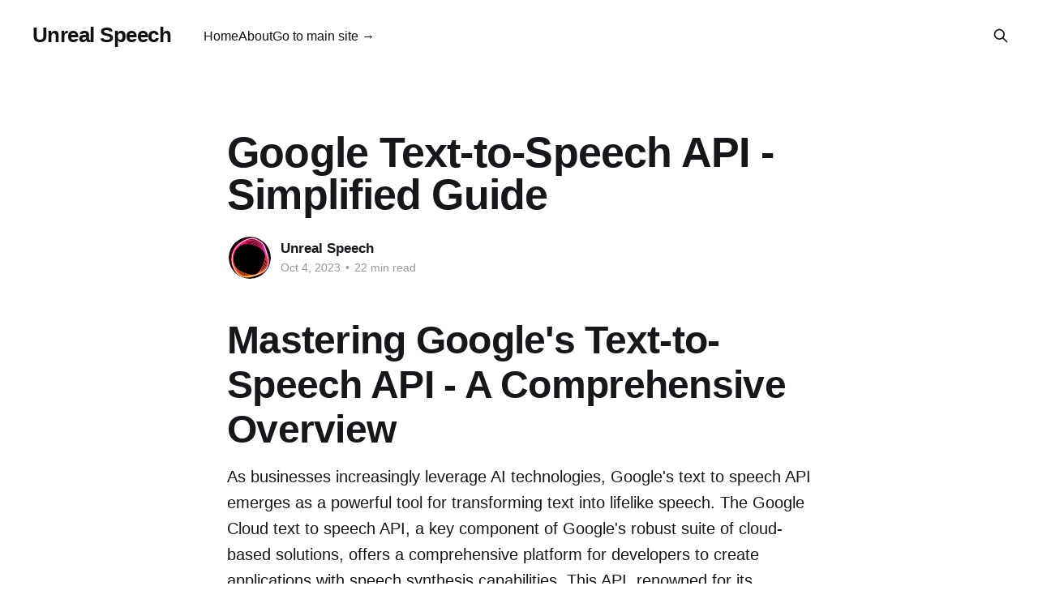

--- FILE ---
content_type: text/html; charset=utf-8
request_url: https://blog.unrealspeech.com/google-text-to-speech-api-simplified-guide-2/
body_size: 18308
content:
<!DOCTYPE html>
<html lang="en">
<head>

    <title>Google Text-to-Speech API - Simplified Guide</title>
    <meta charset="utf-8" />
    <meta http-equiv="X-UA-Compatible" content="IE=edge" />
    <meta name="HandheldFriendly" content="True" />
    <meta name="viewport" content="width=device-width, initial-scale=1.0" />

    <link rel="stylesheet" type="text/css" href="/assets/built/screen.css?v=bace6315b4" />

    <link rel="icon" href="https://blog.unrealspeech.com/content/images/size/w256h256/2023/12/icon-rounded-512.png" type="image/png" />
    <link rel="canonical" href="https://blog.unrealspeech.com/google-text-to-speech-api-simplified-guide-2/" />
    <meta name="referrer" content="no-referrer-when-downgrade" />
    
    <meta property="og:site_name" content="Unreal Speech" />
    <meta property="og:type" content="article" />
    <meta property="og:title" content="Google Text-to-Speech API - Simplified Guide" />
    <meta property="og:description" content="Mastering Google&#x27;s Text-to-Speech API - A Comprehensive Overview

As businesses increasingly leverage AI technologies, Google&#x27;s text to speech API emerges as a powerful tool for transforming text into lifelike speech. The Google Cloud text to speech API, a key component of Google&#x27;s robust suite of cloud-based solutions, offers a comprehensive" />
    <meta property="og:url" content="https://blog.unrealspeech.com/google-text-to-speech-api-simplified-guide-2/" />
    <meta property="og:image" content="https://static.ghost.org/v4.0.0/images/publication-cover.jpg" />
    <meta property="article:published_time" content="2023-10-04T12:20:33.000Z" />
    <meta property="article:modified_time" content="2023-11-07T12:37:21.000Z" />
    <meta name="twitter:card" content="summary_large_image" />
    <meta name="twitter:title" content="Google Text-to-Speech API - Simplified Guide" />
    <meta name="twitter:description" content="Mastering Google&#x27;s Text-to-Speech API - A Comprehensive Overview

As businesses increasingly leverage AI technologies, Google&#x27;s text to speech API emerges as a powerful tool for transforming text into lifelike speech. The Google Cloud text to speech API, a key component of Google&#x27;s robust suite of cloud-based solutions, offers a comprehensive" />
    <meta name="twitter:url" content="https://blog.unrealspeech.com/google-text-to-speech-api-simplified-guide-2/" />
    <meta name="twitter:image" content="https://static.ghost.org/v4.0.0/images/publication-cover.jpg" />
    <meta name="twitter:label1" content="Written by" />
    <meta name="twitter:data1" content="Unreal Speech" />
    <meta property="og:image:width" content="7183" />
    <meta property="og:image:height" content="2885" />
    
    <script type="application/ld+json">
{
    "@context": "https://schema.org",
    "@type": "Article",
    "publisher": {
        "@type": "Organization",
        "name": "Unreal Speech",
        "url": "https://blog.unrealspeech.com/",
        "logo": {
            "@type": "ImageObject",
            "url": "https://blog.unrealspeech.com/content/images/size/w256h256/2023/12/icon-rounded-512.png",
            "width": 60,
            "height": 60
        }
    },
    "author": {
        "@type": "Person",
        "name": "Unreal Speech",
        "image": {
            "@type": "ImageObject",
            "url": "https://blog.unrealspeech.com/content/images/2023/11/icon-512.jpg",
            "width": 512,
            "height": 512
        },
        "url": "https://blog.unrealspeech.com/author/unreal/",
        "sameAs": [
            "https://unrealspeech.com/"
        ]
    },
    "headline": "Google Text-to-Speech API - Simplified Guide",
    "url": "https://blog.unrealspeech.com/google-text-to-speech-api-simplified-guide-2/",
    "datePublished": "2023-10-04T12:20:33.000Z",
    "dateModified": "2023-11-07T12:37:21.000Z",
    "description": "Mastering Google&#x27;s Text-to-Speech API - A Comprehensive Overview\n\nAs businesses increasingly leverage AI technologies, Google&#x27;s text to speech API emerges as a powerful tool for transforming text into lifelike speech. The Google Cloud text to speech API, a key component of Google&#x27;s robust suite of cloud-based solutions, offers a comprehensive platform for developers to create applications with speech synthesis capabilities. This API, renowned for its versatility and ease of integration, is a tes",
    "mainEntityOfPage": {
        "@type": "WebPage",
        "@id": "https://blog.unrealspeech.com/"
    }
}
    </script>

    <meta name="generator" content="Ghost 5.14" />
    <link rel="alternate" type="application/rss+xml" title="Unreal Speech" href="https://blog.unrealspeech.com/rss/" />
    
    <script defer src="https://cdn.jsdelivr.net/npm/@tryghost/sodo-search@~1.1/umd/sodo-search.min.js" data-key="cbcacb9e3d39f362494185681d" data-styles="https://cdn.jsdelivr.net/npm/@tryghost/sodo-search@~1.1/umd/main.css" data-sodo-search="https://blog.unrealspeech.com/" crossorigin="anonymous"></script>
    <script defer src="/public/cards.min.js?v=bace6315b4"></script>
    <link rel="stylesheet" type="text/css" href="/public/cards.min.css?v=bace6315b4">
    <style>
.has-cover:not(.home-template) .gh-head {
	background: #fff !important;
	color: #111 !important;
}
.has-cover .gh-head-logo {
	color: #111 !important;
}
    
.cta-block {
    padding: 40px 20px;
    background-color: #f8f8f8;
    text-align: center;
    margin-top: 90px;
}
.cta-heading {
  	font-size: 30px;  
    line-height: 38px;
    font-weight: 700;
    padding-bottom: 20px;
}
.cta-text {
	font-size: 18px;
    line-height: 30px;
}
.cta-button {
    display: inline-block;
    padding: 10px 25px;
    margin-top: 25px;
    background-color: #007bff;
    color: #ffffff;
    text-decoration: none;
    border-radius: 15px;
    font-weight: bold;
}
.cta-button:hover {
    background-color: #0056b3;
}
    
@media (max-width: 500px)
{
    .cta-heading {
       
    }
    .cta-text {
        font-size: 16px;
        line-height: 28px;
    }
    .cta-text br {
     	display: none;   
    }
}
</style>

<!-- Paste this right before your closing </head> tag -->
<script type="text/javascript">
  (function (f, b) { if (!b.__SV) { var e, g, i, h; window.mixpanel = b; b._i = []; b.init = function (e, f, c) { function g(a, d) { var b = d.split("."); 2 == b.length && ((a = a[b[0]]), (d = b[1])); a[d] = function () { a.push([d].concat(Array.prototype.slice.call(arguments, 0))); }; } var a = b; "undefined" !== typeof c ? (a = b[c] = []) : (c = "mixpanel"); a.people = a.people || []; a.toString = function (a) { var d = "mixpanel"; "mixpanel" !== c && (d += "." + c); a || (d += " (stub)"); return d; }; a.people.toString = function () { return a.toString(1) + ".people (stub)"; }; i = "disable time_event track track_pageview track_links track_forms track_with_groups add_group set_group remove_group register register_once alias unregister identify name_tag set_config reset opt_in_tracking opt_out_tracking has_opted_in_tracking has_opted_out_tracking clear_opt_in_out_tracking start_batch_senders people.set people.set_once people.unset people.increment people.append people.union people.track_charge people.clear_charges people.delete_user people.remove".split( " "); for (h = 0; h < i.length; h++) g(a, i[h]); var j = "set set_once union unset remove delete".split(" "); a.get_group = function () { function b(c) { d[c] = function () { call2_args = arguments; call2 = [c].concat(Array.prototype.slice.call(call2_args, 0)); a.push([e, call2]); }; } for ( var d = {}, e = ["get_group"].concat( Array.prototype.slice.call(arguments, 0)), c = 0; c < j.length; c++) b(j[c]); return d; }; b._i.push([e, f, c]); }; b.__SV = 1.2; e = f.createElement("script"); e.type = "text/javascript"; e.async = !0; e.src = "undefined" !== typeof MIXPANEL_CUSTOM_LIB_URL ? MIXPANEL_CUSTOM_LIB_URL : "file:" === f.location.protocol && "//cdn.mxpnl.com/libs/mixpanel-2-latest.min.js".match(/^\/\//) ? "https://cdn.mxpnl.com/libs/mixpanel-2-latest.min.js" : "//cdn.mxpnl.com/libs/mixpanel-2-latest.min.js"; g = f.getElementsByTagName("script")[0]; g.parentNode.insertBefore(e, g); } 
     
      mixpanel.init("c79ae74e99f474e5326069ff853acb5e", { 
		debug: false, 
		track_pageview: true, 
		ignore_dnt: true,
		persistence: 'localStorage',
		loaded: function(mixpanel) 
		{
			// set info
			mixpanel.people.set_once({
				utm_source: mixpanel.get_property('utm_source'),
				utm_medium: mixpanel.get_property('utm_medium'),
				utm_campaign: mixpanel.get_property('utm_campaign'),
				utm_term: mixpanel.get_property('utm_term'),
				search_engine: mixpanel.get_property('$search_engine'),
				search_keyword: mixpanel.get_property('mp_keyword'),
				referrer: mixpanel.get_property('$referrer'),
				initial_referrer: mixpanel.get_property('$initial_referrer'),
			});

			// track visit
			mixpanel.track("Visit "+window.location.pathname);
    }
	});
  })(document, window.mixpanel || []);
</script><style>:root {--ghost-accent-color: #FF1A75;}</style>

</head>
<body class="post-template has-sans-body has-cover">
<div class="viewport">

    <header id="gh-head" class="gh-head outer">
        <nav class="gh-head-inner inner">

            <div class="gh-head-brand">
                <a class="gh-head-logo no-image" href="https://blog.unrealspeech.com">
                        Unreal Speech
                </a>
                <div class="gh-head-brand-wrapper">
                    <button class="gh-search" data-ghost-search><svg xmlns="http://www.w3.org/2000/svg" fill="none" viewBox="0 0 24 24" stroke="currentColor" stroke-width="2" width="20" height="20"><path stroke-linecap="round" stroke-linejoin="round" d="M21 21l-6-6m2-5a7 7 0 11-14 0 7 7 0 0114 0z"></path></svg></button>
                    <a class="gh-burger" role="button">
                        <div class="gh-burger-box">
                            <div class="gh-burger-inner"></div>
                        </div>
                    </a>
                </div>
            </div>
            <div class="gh-head-menu">
                <ul class="nav">
    <li class="nav-home"><a href="https://blog.unrealspeech.com/">Home</a></li>
    <li class="nav-about"><a href="https://blog.unrealspeech.com/about/">About</a></li>
    <li class="nav-go-to-main-site"><a href="https://unrealspeech.com/?utm_source=blog">Go to main site →</a></li>
</ul>

            </div>
            <div class="gh-head-actions">
                <button class="gh-search" data-ghost-search><svg xmlns="http://www.w3.org/2000/svg" fill="none" viewBox="0 0 24 24" stroke="currentColor" stroke-width="2" width="20" height="20"><path stroke-linecap="round" stroke-linejoin="round" d="M21 21l-6-6m2-5a7 7 0 11-14 0 7 7 0 0114 0z"></path></svg></button>
                <div class="gh-social">
                </div>
            </div>
        </nav>
    </header>

    <div class="site-content">
        



<main id="site-main" class="site-main">
<article class="article post no-image ">

    <header class="article-header gh-canvas">

        <div class="article-tag post-card-tags">
        </div>

        <h1 class="article-title">Google Text-to-Speech API - Simplified Guide</h1>


        <div class="article-byline">
        <section class="article-byline-content">

            <ul class="author-list">
                <li class="author-list-item">
                    <a href="/author/unreal/" class="author-avatar">
                        <img class="author-profile-image" src="/content/images/size/w100/2023/11/icon-512.jpg" alt="Unreal Speech" />
                    </a>
                </li>
            </ul>

            <div class="article-byline-meta">
                <h4 class="author-name"><a href="/author/unreal/">Unreal Speech</a></h4>
                <div class="byline-meta-content">
                    <time class="byline-meta-date" datetime="2023-10-04">Oct 4, 2023</time>
                        <span class="byline-reading-time"><span class="bull">&bull;</span> 22 min read</span>
                </div>
            </div>

        </section>
        </div>


    </header>

    <section class="gh-content gh-canvas">
        <h1 id="mastering-googles-text-to-speech-apia-comprehensive-overview">Mastering Google's Text-to-Speech API - A Comprehensive Overview</h1><p>As businesses increasingly leverage AI technologies, Google's text to speech API emerges as a powerful tool for transforming text into lifelike speech. The Google Cloud text to speech API, a key component of Google's robust suite of cloud-based solutions, offers a comprehensive platform for developers to create applications with speech synthesis capabilities. This API, renowned for its versatility and ease of integration, is a testament to Google's commitment to advancing AI technologies.</p><p>Delving into the Google text to speech API documentation, one discovers a wealth of technical details that underscore the API's capabilities. The documentation provides a thorough exploration of the API's features, including its support for multiple languages and voices, and its ability to convert text into high-quality audio. The API's flexibility allows developers to customize the speech output to suit their specific needs, making it a versatile tool for a wide range of applications.</p><p>Understanding the Google Cloud text to speech API's pricing model is crucial for businesses seeking to leverage its capabilities. The API operates on a pay-as-you-go model, with the cost varying based on usage. This pricing structure, detailed in the Google text to speech API documentation, ensures that businesses only pay for what they use, providing a cost-effective solution for integrating speech synthesis into their applications.</p><p>With the <a href="https://blog.Unreal Speech.com/text-to-speech-api/google-cloud-voices-text-to-speech-api-guide">Google text to speech API documentation </a>as a guide, developers can navigate the complexities of integrating speech synthesis into their applications. The documentation provides a step-by-step guide to using the API, from setting up the necessary authentication to making API requests. By mastering the Google Cloud text to speech API, businesses can unlock new possibilities for user interaction and engagement.</p><!--kg-card-begin: html--><table border="1" cellpadding="10">
<tbody><tr>
<th>Topics</th>
<th>Discussions</th>
</tr>
<tr>
<td><a href="#understanding-text-to-speech-tech-a-glossary-of-essential-terms">Understanding Text to Speech Tech: A Glossary of Essential Terms</a></td>
<td>A glossary of essential terms related to text-to-speech technology.</td>
</tr>
<tr>
<td><a href="#fundamental-overview-exploring-google-text-to-speech-api-capabilities">Fundamental Overview: Exploring Google Text to Speech API Capabilities</a></td>
<td>An exploration of the capabilities of Google Text to Speech API.</td>
</tr>
<tr>
<td><a href="#pros-of-implementing-google-tts-api-in-business-operations">Pros of Implementing Google TTS API in Business Operations</a></td>
<td>The advantages of using Google Text to Speech API in business operations.</td>
</tr>
<tr>
<td><a href="#unveiling-the-most-salient-features-of-google-text-to-speech-api">Unveiling the Most Salient Features of Google Text to Speech API</a></td>
<td>An overview of the most important features of Google Text to Speech API.</td>
</tr>
<tr>
<td><a href="#exploring-applications-and-uses-of-google-tts-api">Exploring Applications and Uses of Google TTS API</a></td>
<td>An exploration of the various applications and uses of Google Text to Speech API.</td>
</tr>
<tr>
<td><a href="#recent-rd-innovations-in-text-to-speech-tech-landscape">Recent R&amp;D Innovations in Text-to-Speech Tech Landscape</a></td>
<td>An overview of recent research and development innovations in the text-to-speech technology landscape.</td>
</tr>
<tr>
<td><a href="#rounding-things-up-a-comprehensive-review-of-google-text-to-speech-api">Rounding Things Up: A Comprehensive Review of Google Text to Speech API</a></td>
<td>A comprehensive review of Google Text to Speech API.</td>
</tr>
<tr>
<td><a href="#unreal-speechs-unique-advantages-vs-google-text-to-speech-api">Unreal Speech's Unique Advantages vs. Google Text to Speech API</a></td>
<td>A comparison of the unique advantages of Unreal Speech and Google Text to Speech API.</td>
</tr>
<tr>
<td><a href="#addressing-frequently-asked-questions-on-google-text-to-speech-api">Addressing Frequently Asked Questions on Google Text to Speech API</a></td>
<td>Answers to frequently asked questions about Google Text to Speech API.</td>
</tr>
<tr>
<td><a href="#additional-resources-for-mastering-google-text-to-speech-api">Additional Resources for Mastering Google Text to Speech API</a></td>
<td>A list of additional resources to help master Google Text to Speech API.</td>
</tr>
</tbody></table><!--kg-card-end: html--><figure class="kg-card kg-image-card"><img src="https://blog.unrealspeech.com/content/images/2023/10/0-GZM4aMrNlWSqjVXU.png" class="kg-image" alt loading="lazy" width="650" height="341" srcset="https://blog.unrealspeech.com/content/images/size/w600/2023/10/0-GZM4aMrNlWSqjVXU.png 600w, https://blog.unrealspeech.com/content/images/2023/10/0-GZM4aMrNlWSqjVXU.png 650w"></figure><h2 id="understanding-text-to-speech-tech-a-glossary-of-essential-terms">Understanding Text to Speech Tech: A Glossary of Essential Terms</h2><p><strong>API (Application Programming Interface): </strong>An API is a set of rules and protocols for building and interacting with software applications. It defines the methods and data formats that a program can use to communicate with other software or hardware.</p><p><strong>SSML (Speech Synthesis Markup Language): </strong>SSML is a standardized markup language that provides a rich, XML-based language for assisting the generation of synthetic speech in web and other applications.</p><p><strong>Text-to-Speech (TTS): </strong>TTS is a type of assistive technology that reads digital text aloud. It's used to convert written information into aural information where it is more beneficial, especially for mobile applications and systems like Google's Text-to-Speech API.</p><p><strong>VoicexML: </strong>VoiceXML is a digital document standard for specifying interactive voice dialogues between a human and a computer. It is used for developing audio and voice response applications.</p><p><strong>W3C (World Wide Web Consortium): </strong>The W3C is an international community that develops open standards to ensure the long-term growth of the Web. They are responsible for the standardization of web-related technologies like HTML, XML, CSS, and more.</p><p><strong>JSON (JavaScript Object Notation): </strong>JSON is a lightweight data-interchange format that is easy for humans to read and write and easy for machines to parse and generate. It is often used with APIs to send data between a server and a client, or vice versa.</p><p><strong>OAuth 2.0: </strong>OAuth 2.0 is an authorization framework that enables applications to obtain limited access to user accounts on an HTTP service. It is used for token-based authentication and authorization.</p><p><strong>HTTP (Hypertext Transfer Protocol): </strong>HTTP is an application protocol for distributed, collaborative, hypermedia information systems. It is the foundation of data communication for the World Wide Web.</p><p><strong>XML (eXtensible Markup Language): </strong>XML is a markup language that defines a set of rules for encoding documents in a format that is both human-readable and machine-readable. It is often used to transport and store data.</p><h2 id="fundamental-overview-exploring-google-text-to-speech-api-capabilities">Fundamental Overview: Exploring Google Text to Speech API Capabilities</h2><p>Google's Text to Speech API—a feature-rich tool—offers a myriad of capabilities. Its core feature, the conversion of text into human-like speech, leverages advanced neural networks, providing an advantage in creating interactive voice response (IVR) systems, and enhancing user experience. This API supports multiple languages and variants, a benefit for businesses aiming for global reach. Furthermore, it offers customization options—pitch, speaking rate, and volume gain—allowing for a more personalized user interaction. Its integration with other Google Cloud services, such as Dialogflow and Translations API, extends its utility, making it a versatile tool in the realm of AI-driven communication.</p><h2 id="pros-of-implementing-google-tts-api-in-business-operations">Pros of Implementing Google TTS API in Business Operations</h2><p>Business operations often grapple with the challenge of effective, multilingual communication—a problem that <a href="https://blog.Unreal Speech.com/text-to-speech-api/2023's-top-tts-api-transforming-speech-synthesis">Google's Text to Speech API </a>addresses adeptly. This issue, which can lead to customer dissatisfaction and potential revenue loss, is exacerbated by the need for personalized user interaction. Google's TTS API, with its advanced neural networks, not only converts text into lifelike speech, but also supports multiple languages and variants—making it an ideal solution for businesses with a global customer base. Moreover, its customization features—such as pitch, speaking rate, and volume gain—enhance user experience, while its seamless integration with other Google Cloud services like Dialogflow and Translations API, amplifies its utility in AI-driven communication.</p><h3 id="enhancing-business-and-ecommerce-efficiency-with-google-text-to-speech-api">Enhancing business and ecommerce efficiency with Google text to speech API</h3><p>Addressing the critical need for efficient, multilingual communication in business and ecommerce, Google's Text to Speech API emerges as a robust solution. It leverages advanced neural networks to transform text into realistic speech, supporting a multitude of languages and dialects—thereby catering to a diverse, global clientele. Beyond mere text conversion, this API offers customization options—such as modulation of pitch, speech rate, and volume gain—that significantly enhance user engagement. Furthermore, its compatibility with other Google Cloud services, including Dialogflow and Translations API, extends its functionality in AI-powered communication, thereby optimizing operational efficiency and customer satisfaction.</p><h3 id="google-text-to-speech-api-a-boon-for-medical-research-and-healthcare-operations">Google text to speech API: A boon for medical research and healthcare operations</h3><p>Recognizing the transformative potential of Google's Text to Speech API, it's noteworthy how it's revolutionizing the medical research and healthcare sectors. This API, powered by sophisticated neural networks, not only converts text into lifelike speech but also supports a wide array of languages and dialects—making it an invaluable tool for global healthcare communication. Its unique customization features—modulation of pitch, speech rate, and volume gain—further enhance its utility in patient engagement and care. Moreover, its seamless integration with other Google Cloud services, such as Dialogflow and Translations API, amplifies its role in AI-driven healthcare solutions, thereby elevating operational efficiency and patient satisfaction.</p><h3 id="scientific-research-and-engineering-advancements-through-google-text-to-speech-api">Scientific research and engineering advancements through Google text to speech API</h3><p>Google's Text to Speech API, a product of advanced neural network technology, is a game-changer in the realm of scientific research and engineering. Its feature—text conversion into natural-sounding speech—offers the advantage of facilitating seamless communication in diverse languages and dialects. This benefit is particularly significant in global scientific collaborations, where clear, accurate communication is paramount. Additionally, its customization capabilities—adjusting pitch, speech rate, and volume gain—provide the advantage of tailoring communication to specific research contexts. The ultimate benefit is an enhanced research process, with improved efficiency and precision. Furthermore, its compatibility with other Google Cloud services, such as Dialogflow and Translations API, extends its advantage by enabling AI-driven solutions in research and engineering, thereby amplifying productivity and innovation.</p><h3 id="industrial-manufacturing-and-supply-chains-gaining-an-edge-with-google-text-to-speech-api">Industrial manufacturing and supply chains: Gaining an edge with Google text to speech API</h3><p>Industrial manufacturing and supply chains face a significant challenge—efficient, multilingual communication across global operations. This issue often leads to misinterpretations, delays, and inefficiencies. Google's Text to Speech API, leveraging advanced neural networks, presents a potent solution. It converts text into natural-sounding speech in various languages, ensuring clear, precise communication. Customization features—like pitch, speech rate, and volume gain adjustments—allow for context-specific communication. Moreover, its integration with Google Cloud services, such as Dialogflow and Translations API, empowers AI-driven solutions, enhancing productivity and fostering innovation in industrial manufacturing and supply chains.</p><h3 id="google-text-to-speech-apis-role-in-fostering-social-development-in-businesses">Google text to speech API's role in fostering social development in businesses</h3><p>Recognizing the transformative potential of Google's Text to Speech API in the business landscape, it's crucial to understand its role in fostering social development. This advanced tool, built on neural networks, addresses the pervasive issue of communication barriers in diverse, globalized business environments. By converting text into natural, multilingual speech, it eliminates misunderstandings and promotes efficient communication. Its customizable features—such as pitch, speech rate, and volume gain—enable context-specific dialogues, enhancing interpersonal interactions. Furthermore, its seamless integration with Google Cloud services like Dialogflow and Translations API, catalyzes AI-driven solutions, thereby fostering innovation and productivity in businesses.</p><h3 id="google-text-to-speech-api-transforming-law-and-paralegal-operations">Google text to speech API: Transforming law and paralegal operations</h3><p>Google's Text to Speech API—a feature-rich, neural network-based tool—offers a distinct advantage in the legal and paralegal sectors. Its ability to convert text into natural, multilingual speech addresses communication barriers, a common challenge in these fields. The API's customizable features—such as pitch, speech rate, and volume gain—allow for context-specific dialogues, enhancing clarity in legal proceedings and documentation. The benefit is twofold: it not only promotes efficient communication but also catalyzes AI-driven solutions through its seamless integration with Google Cloud services like Dialogflow and Translations API. This transformative technology, therefore, is poised to revolutionize law and paralegal operations, fostering innovation and productivity.</p><h3 id="google-text-to-speech-api-in-finance-and-corporate-management-a-strategic-advantage">Google text to speech API in finance and corporate management: A strategic advantage</h3><p>Google's Text to Speech API, a neural network-driven tool, provides a strategic edge in finance and corporate management. Its feature of converting text into lifelike, multilingual speech overcomes language barriers—a prevalent issue in global business environments. The API's adjustable parameters—such as speech rate, pitch, and volume gain—enable context-specific dialogues, improving clarity in financial reports and corporate communications. The advantage is dual: it enhances effective communication and accelerates AI-based solutions through its effortless integration with Google Cloud services like Dialogflow and Translations API. This groundbreaking technology is set to transform finance and corporate management, spurring innovation and efficiency.</p><h3 id="google-text-to-speech-apis-impact-on-education-and-training-in-business-operations">Google text to speech API's impact on education and training in business operations</h3><p>Google's Text to Speech API, a neural network-based tool, has a profound impact on education and training in business operations. Its feature—text conversion into natural, multilingual speech—addresses linguistic challenges in diverse business settings. The API's customizable parameters, such as speech rate, pitch, and volume gain, facilitate context-specific dialogues, enhancing comprehension in training materials and educational content. The advantage is twofold: it bolsters effective communication and expedites AI-driven solutions via seamless integration with Google Cloud services like Dialogflow and Translations API. This revolutionary technology is poised to reshape education and training in business operations, fostering innovation and productivity.</p><h3 id="government-operations-streamlined-by-google-text-to-speech-api-benefits">Government operations streamlined by Google text to speech API benefits</h3><p>Google's Text to Speech API, an advanced neural network tool, streamlines government operations through its unique features, advantages, and benefits. Its primary feature—transformation of text into lifelike, multilingual speech—overcomes language barriers in diverse governmental contexts. The API's adjustable parameters, including speech rate, pitch, and volume gain, enable tailored dialogues, improving understanding in policy briefings and public announcements. The advantage is dual-pronged: it enhances effective communication and accelerates AI-powered solutions through effortless integration with Google Cloud services such as Dialogflow and Translations API. This groundbreaking technology is set to revolutionize government operations, promoting innovation and efficiency.</p><h2 id="unveiling-the-most-salient-features-of-google-text-to-speech-api">Unveiling the Most Salient Features of Google Text to Speech API</h2><p>Unveiling Google's Text to Speech API reveals a plethora of salient features that are transforming the landscape of business communication. This advanced tool—powered by a sophisticated neural network—offers the unique ability to convert text into multilingual speech, breaking down language barriers in diverse business environments. Adjustable parameters such as speech rate, pitch, and volume gain allow for customized dialogues, enhancing comprehension in critical business meetings and presentations. Furthermore, seamless integration with Google Cloud services like Dialogflow and Translations API accelerates the deployment of AI-powered solutions. This innovative technology is poised to redefine business operations, fostering innovation and efficiency.</p><h3 id="legal-regulations-compliance-made-seamless-with-google-text-to-speech-api">Legal regulations compliance made seamless with Google text to speech API</h3><p>Google's Text to Speech API—equipped with a robust feature set—provides a streamlined solution for legal regulations compliance. Its advanced neural network technology offers the advantage of converting text into multilingual speech, thereby facilitating clear, concise communication across diverse legal landscapes. This feature, coupled with adjustable parameters such as speech rate, pitch, and volume gain, ensures the delivery of precise, context-specific dialogues, thereby enhancing comprehension of complex legal terminologies and regulations. The benefit is a seamless, efficient compliance process, reducing the risk of legal misinterpretations and non-compliance penalties. Furthermore, its integration with Google Cloud services like Dialogflow and Translations API expedites the deployment of AI-powered legal solutions, fostering innovation and efficiency in legal operations.</p><h3 id="cost-effectiveness-and-innovation-with-google-text-to-speech-apis-unique-features">Cost-effectiveness and innovation with Google text to speech API's unique features</h3><p>Google's Text to Speech API—characterized by its innovative features—presents a cost-effective solution for businesses. Its neural network technology, capable of transforming text into multilingual speech, offers the advantage of facilitating clear, concise communication across various industries. This feature, when combined with adjustable parameters such as speech rate, pitch, and volume gain, ensures the delivery of precise, context-specific dialogues, thereby enhancing comprehension of complex terminologies and regulations. The benefit is a streamlined, efficient process, reducing the risk of misinterpretations and non-compliance penalties. Moreover, its integration with Google Cloud services like Dialogflow and Translations API accelerates the deployment of AI-powered solutions, fostering innovation and efficiency in operations.</p><h3 id="sustainability-implications-of-google-text-to-speech-apis-key-features">Sustainability implications of Google text to speech API's key features</h3><p>Google's Text to Speech API, with its neural network technology, offers a unique feature—conversion of text into multilingual speech. This advantage enables businesses to communicate complex terminologies and regulations with clarity and precision, irrespective of the industry. The benefit is twofold—minimizing the risk of misinterpretations and avoiding non-compliance penalties. Furthermore, the API's compatibility with Google Cloud services such as Dialogflow and Translations API expedites the implementation of AI-driven solutions, thereby promoting operational innovation and efficiency.</p><h3 id="expanding-market-reach-with-google-text-to-speech-apis-distinctive-capabilities">Expanding market reach with Google text to speech API's distinctive capabilities</h3><p>Google's Text to Speech API, leveraging advanced neural network technology, presents a distinctive feature—text to multilingual speech transformation. This capability provides an edge to businesses, facilitating clear and precise communication of intricate terminologies and regulations across diverse sectors. The dual benefit lies in mitigating misinterpretation risks and circumventing non-compliance penalties. Moreover, the API's seamless integration with Google Cloud services such as Dialogflow and Translations API accelerates the deployment of AI-centric solutions, fostering operational innovation and efficiency.</p><h3 id="scalability-and-robustness-key-attributes-of-google-text-to-speech-api">Scalability and robustness: Key attributes of Google text to speech API</h3><p>Google's Text to Speech API exhibits a notable feature—scalability, which allows for the handling of increasing workloads without compromising performance. This advantage is crucial for businesses, particularly those experiencing rapid growth or dealing with high-volume data processing. The benefit is twofold: it ensures consistent, high-quality TTS conversion, and it supports robustness—an attribute that guarantees the system's ability to withstand varying operational conditions and unexpected disruptions. Furthermore, the API's compatibility with Google Cloud services, such as Dialogflow and Translations API, enhances the implementation of AI-driven solutions, promoting operational innovation and efficiency.</p><h3 id="deployment-simplicity-a-standout-feature-of-google-text-to-speech-api">Deployment simplicity: A standout feature of Google text to speech API</h3><p>Recognizing the importance of deployment simplicity in TTS technology, Google's Text to Speech API stands out. Its seamless integration capability—particularly with Google Cloud services such as Dialogflow and Translations API—facilitates the swift implementation of AI-driven solutions. This feature, coupled with its inherent scalability, ensures that the system can handle escalating workloads without sacrificing performance. Moreover, it fosters robustness, a critical attribute that enables the system to endure fluctuating operational conditions and unforeseen disruptions. Thus, Google's Text to Speech API not only guarantees consistent, high-quality TTS conversion but also promotes operational innovation and efficiency—making it an ideal choice for businesses, especially those experiencing rapid growth or managing high-volume data processing.</p><h3 id="user-friendliness-a-defining-characteristic-of-google-text-to-speech-api">User-friendliness: A defining characteristic of Google text to speech API</h3><p>Google's Text to Speech API, in its quest to deliver user-friendly solutions, has been engineered with a focus on ease of deployment—a problem often encountered in TTS technology. The agitation caused by complex integration processes is mitigated by its seamless compatibility, particularly with Google Cloud services such as Dialogflow and Translations API. This solution not only simplifies the implementation of AI-driven solutions but also ensures scalability and robustness—attributes that allow the system to withstand varying operational conditions and unexpected disruptions. Consequently, Google's Text to Speech API not only assures consistent, superior TTS conversion but also fosters operational innovation and efficiency—making it a preferred choice for businesses handling high-volume data processing or experiencing rapid growth.</p><h2 id="exploring-applications-and-uses-of-google-tts-api">Exploring Applications and Uses of Google TTS API</h2><p>Delving into the multifaceted applications of Google's Text to Speech API, one discovers its unique features—its seamless integration with Google Cloud services, including Dialogflow and Translations API, and its robust scalability. These advantages translate into tangible benefits for businesses, particularly those dealing with high-volume data processing or undergoing rapid expansion. Google's TTS API not only simplifies the deployment of AI-driven solutions, but also fortifies operational resilience—enabling the system to adapt to fluctuating conditions and unforeseen disruptions. Thus, it not only guarantees superior TTS conversion, but also catalyzes operational innovation and efficiency—establishing itself as a favored choice for businesses across various sectors.</p><h3 id="scientific-research-and-technology-development-groups-leveraging-google-text-to-speech-api">Scientific research and technology development groups leveraging Google text to speech API</h3><p>Scientific research and technology development groups often grapple with the challenge of efficiently processing large volumes of data—a problem that Google's Text to Speech API effectively addresses. This issue is further exacerbated by the need for rapid scalability and seamless integration with other cloud services—requirements that are met by the API's robust architecture. Google's TTS API not only offers a solution for high-volume data processing, but also enhances operational resilience, allowing systems to adapt to changing conditions and unexpected disruptions. Consequently, it emerges as a preferred choice for these groups, fostering operational innovation and efficiency while ensuring superior TTS conversion.</p><h3 id="industrial-manufacturers-and-distributors-unleashing-potential-with-google-text-to-speech-api">Industrial manufacturers and distributors: Unleashing potential with Google text to speech API</h3><p>Industrial manufacturers and distributors often encounter the problem of converting vast amounts of textual data into audible formats—a task that can be daunting and time-consuming. This issue is further intensified by the need for a solution that can seamlessly integrate with existing systems, scale rapidly, and adapt to unexpected changes. Google's Text to Speech API emerges as a potent solution to these challenges. Its robust architecture not only enables efficient processing of high-volume data but also enhances operational resilience, fostering innovation and efficiency. Moreover, its superior TTS conversion capabilities make it an ideal choice for these sectors, unlocking new potentials for operational excellence.</p><h3 id="google-text-to-speech-api-revolutionizing-patient-care-in-hospitals-and-healthcare-facilities">Google text to speech API revolutionizing patient care in hospitals and healthcare facilities</h3><p>Google's Text to Speech API—a transformative tool in the healthcare sector—offers a unique blend of features, advantages, and benefits. Its advanced speech synthesis capabilities, powered by machine learning, enable the conversion of vast amounts of patient data into audible formats. This feature not only streamlines data processing but also enhances the efficiency of healthcare professionals. Furthermore, its seamless integration with existing systems and scalability make it a robust solution for hospitals and healthcare facilities. By leveraging this technology, healthcare providers can improve patient care, reduce manual labor, and foster innovation—ultimately driving operational excellence and patient satisfaction.</p><h3 id="google-text-to-speech-api-a-catalyst-for-innovation-in-banks-and-financial-agencies">Google text to speech API: A catalyst for innovation in banks and financial agencies</h3><p>Google's Text to Speech API—revolutionizing the banking and financial sector—provides a potent combination of features, advantages, and benefits. Its sophisticated speech synthesis, driven by machine learning, facilitates the transformation of extensive financial data into audible formats. This feature not only expedites data processing but also boosts the productivity of financial professionals. Moreover, its effortless integration with existing infrastructures and scalability render it a powerful solution for banks and financial agencies. By harnessing this technology, financial institutions can enhance customer service, minimize manual tasks, and stimulate innovation—ultimately propelling operational efficiency and client satisfaction.</p><h3 id="google-text-to-speech-api-a-tool-for-efficiency-in-law-firms-and-paralegal-service-providers">Google text to speech API: A tool for efficiency in law firms and paralegal service providers</h3><p>Law firms and paralegal service providers grapple with the challenge of processing vast amounts of legal text—often leading to inefficiencies and delays. This problem is further exacerbated by the need for meticulous attention to detail, which can be taxing on human resources. Google's Text to Speech API emerges as a powerful solution to this predicament. Leveraging advanced machine learning algorithms, it transforms voluminous legal documents into audible formats—facilitating swift, accurate processing. Its seamless integration capabilities and scalability make it an invaluable tool for these organizations, fostering productivity, reducing manual tasks, and enhancing service delivery.</p><h3 id="google-text-to-speech-api-empowering-educational-institutions-and-training-centers">Google text to speech API: Empowering educational institutions and training centers</h3><p>Educational institutions and training centers face the daunting task of disseminating complex information to diverse learners—a task that often results in uneven knowledge absorption. This issue is magnified by the sheer volume of educational content that needs to be processed and understood. Google's Text to Speech API offers a transformative solution to this quandary. By converting intricate textual content into audible formats, it enables learners to grasp complex concepts more effectively. Its robust integration capabilities and scalability make it a potent tool for these entities, enhancing learning outcomes, minimizing manual tasks, and elevating the overall educational experience.</p><h3 id="google-text-to-speech-api-aiding-social-welfare-organizations-in-service-delivery">Google text to speech API aiding social welfare organizations in service delivery</h3><p>Social welfare organizations grapple with the challenge of delivering services to diverse beneficiaries—often hindered by language barriers and literacy levels. This problem is exacerbated by the vast amount of information that needs to be communicated effectively. Google's Text to Speech API emerges as a powerful solution, transforming complex written content into accessible audio formats. This technology not only bridges communication gaps but also enhances service delivery by ensuring information is comprehensible to all. Its seamless integration and scalability make it an invaluable asset for these organizations, improving their reach and impact.</p><h3 id="google-text-to-speech-api-unveiling-potential-for-businesses-and-ecommerce-operators">Google text to speech API: Unveiling potential for businesses and ecommerce operators</h3><p>Businesses and ecommerce operators are increasingly aware of the need for effective, scalable communication solutions—especially in an era of global reach and diverse customer bases. A significant problem arises in the form of language barriers and varying literacy levels among consumers. Google's Text to Speech API, a sophisticated technology, positions itself as a potent solution to this issue. It converts intricate written content into easily digestible audio formats, thereby bridging communication gaps and enhancing customer engagement. Its seamless integration capabilities and scalability make it a valuable tool for businesses, bolstering their reach and impact while ensuring information is accessible and comprehensible to all.</p><h3 id="public-offices-and-government-contractors-harnessing-google-text-to-speech-api">Public offices and government contractors harnessing Google text to speech API</h3><p>Public offices and government contractors grapple with a unique challenge—efficiently disseminating complex information to a diverse audience. This issue is further exacerbated by language barriers and varying literacy levels among the populace. Google's Text to Speech API emerges as a powerful solution, adept at transforming intricate written content into easily understandable audio formats. This advanced technology not only bridges communication gaps but also enhances citizen engagement. Its seamless integration capabilities and scalability make it an indispensable tool for public offices and government contractors, amplifying their reach and impact while ensuring information is accessible and comprehensible to all.</p><h2 id="recent-rd-innovations-in-text-to-speech-tech-landscape">Recent R&amp;D Innovations in Text-to-Speech Tech Landscape</h2><p>Grasping the latest research in TTS synthesis—unveiling advancements in naturalness, intelligibility, and flexibility—sparks interest among AI developers and business leaders. Recent engineering case studies demonstrate its transformative impact across business, education, and social applications, fostering a desire to integrate this technology. Action is urged to stay at the forefront of this rapidly evolving field.</p><ol><li><a href="https://doi.org/10.48550/arXiv.2205.04421">NaturalSpeech: End-to-End Text to Speech Synthesis with Human-Level Quality</a></li></ol><ul><li><strong>Authors: </strong>Xu Tan, Jiawei Chen, Haohe Liu, Jian Cong, Chen Zhang, Yanqing Liu, Xi Wang, Yichong Leng, Yuanhao Yi, Lei He, Frank Soong, Tao Qin, Sheng Zhao, and Tie-Yan Liu</li><li><strong>Organization:</strong> Cornell University's Electrical Engineering and Systems Science department</li><li><strong>Date of Publication: </strong>May 9, 2022</li><li><strong>Subject: </strong>Audio and Speech Processing</li><li><strong>Summary: </strong>This paper defines human-level quality in TTS synthesis and presents NaturalSpeech, an end-to-end TTS system that achieves human-level quality on a benchmark dataset. The system utilizes a variational autoencoder (VAE) with key modules such as phoneme pre-training, differentiable duration modeling, bidirectional prior/posterior modeling, and a memory mechanism. Experimental evaluations demonstrate that NaturalSpeech achieves comparable mean opinion scores to human recordings on the LJSpeech dataset.</li></ul><p>2. <a href="https://www.ijert.org/research/speech-synthesis-a-review-IJERTV2IS60087.pdf">Speech Synthesis: A Review</a></p><ul><li><strong>Authors: </strong>Archana Balyan, S. S. Agrawal, and Amita Dev</li><li><strong>Organization:</strong> Department of Electronics and Communication Engineering in MSIT (New Delhi, India), Advisor C DAC &amp; Director KIIT in Gurgaon, India, and Bhai Parmanand Institute of Business Studies (Delhi, India)</li><li><strong>Subjects: </strong>Text-to-Speech synthesis, Machine Learning, Deep Learning</li><li><strong>Summary:</strong> This research paper provides a review of recent advances in speech synthesis, focusing on the statistical parametric approach based on hidden Markov models (HMMs). It discusses the modeling of spectrum, excitation, and duration of speech using context-dependent HMMs and the generation of speech waveforms from the HMMs. The paper aims to summarize and compare various synthesis techniques used in the field.</li></ul><p>3. <a href="https://doi.org/10.48550/arXiv.2106.15561">A Survey on Neural Speech Synthesis</a></p><ul><li><strong>Authors:</strong> Xu Tan, Tao Qin, Frank Soong, and Tie-Yan Liu</li><li><strong>Organization: </strong>Cornell University's Electrical Engineering and Systems Science department</li><li><strong>Date of Publication:</strong> June 29, 2021</li><li><strong>Subject:</strong> Audio and Speech Processing</li><li><strong>Summary:</strong> This paper presents a comprehensive survey on neural TTS synthesis, covering key components such as text analysis, acoustic models, and vocoders. It also explores advanced topics including fast TTS, low-resource TTS, robust TTS, expressive TTS, and adaptive TTS. The survey provides resources related to TTS and discusses future research directions, making it valuable for both academic researchers and industry practitioners.</li></ul><h2 id="rounding-things-up-a-comprehensive-review-of-google-text-to-speech-api">Rounding Things Up: A Comprehensive Review of Google Text to Speech API</h2><p>As businesses delve into the realm of TTS technology, understanding the essential terms becomes a prerequisite. Google's Text to Speech API, a powerful tool in this domain, offers a plethora of features that can be leveraged for business operations. The API's capabilities extend beyond mere text conversion, offering customization options such as voice selection and speech speed control. Implementing Google's TTS API in business operations can lead to significant advantages, including improved customer engagement, accessibility, and operational efficiency.</p><p>Google's TTS API is not without competition, however. Unreal Speech, for instance, presents unique advantages that may appeal to certain businesses. Yet, the salient features of Google's TTS API, such as its support for multiple languages and high-quality voices, make it a formidable contender in the TTS landscape. The applications of Google's TTS API are vast, ranging from eLearning platforms to customer service bots. Recent innovations in the TTS tech landscape have further enhanced its potential, making it a worthwhile investment for businesses. To address common queries, a comprehensive FAQ on Google's TTS API can be a valuable resource, along with additional materials for mastering the API.</p><h4 id="google-text-to-speech-api-quick-python-example">Google Text To Speech API: Quick Python Example</h4><p># Import the required libraries import os from google.cloud import texttospeech # Set up the text to be converted text = "Hello, world!" # Set up the client client = texttospeech.TextToSpeechClient() # Set up the input input_text = texttospeech.SynthesisInput(text=text) # Set up the voice parameters voice = texttospeech.VoiceSelectionParams( language_code="en-US", ssml_gender=texttospeech.SsmlVoiceGender.NEUTRAL) # Set up the audio configuration audio_config = texttospeech.AudioConfig( audio_encoding=texttospeech.AudioEncoding.MP3) # Perform the TTS request response = client.synthesize_speech( input=input_text, voice=voice, audio_config=audio_config) # Save the response to an MP3 file with open("output.mp3", "wb") as out: out.write(response.audio_content)</p><h4 id="google-text-to-speech-api-quick-javascript-example">Google Text To Speech API: Quick Javascript Example</h4><p>// Import the required libraries const textToSpeech = require('@google-cloud/TTS'); const fs = require('fs'); const util = require('util'); // Set up the text to be converted const text = 'Hello, world!'; // Set up the client const client = new textToSpeech.TextToSpeechClient(); // Set up the request parameters const request = { input: {text: text}, voice: {languageCode: 'en-US', ssmlGender: 'NEUTRAL'}, audioConfig: {audioEncoding: 'MP3'}, }; // Perform the TTS request client.synthesizeSpeech(request, (err, response) =&gt; { if (err) { console.error('ERROR:', err); return; } // Write the binary audio content to a local file const writeFile = util.promisify(fs.writeFile); writeFile('output.mp3', response.audioContent, 'binary'); console.log('Audio content written to file: output.mp3'); });</p><h2 id="unreal-speechs-unique-advantages-vs-google-text-to-speech-api">Unreal Speech's Unique Advantages vs. Google Text to Speech API</h2><p>Unreal Speech emerges as a game-changer in the realm of TTS technology, offering a unique blend of cost-effectiveness and superior quality. It dramatically reduces TTS costs by up to 95%, making it up to 20 times more affordable than competitors like Eleven Labs and Play.ht, and four times cheaper than tech giants such as Amazon, Microsoft, IBM, and Google. The heart of this cost-effective solution is the Unreal Speech Studio, a platform designed to create studio-quality voice overs for a variety of applications, including podcasts, videos, and more. Users can also leverage the <a href="https://unrealspeech.com/">Unreal Speech demo</a>—a user-friendly web interface for generating random text and listening to the human-like voices that Unreal Speech offers.</p><p>Not only does Unreal Speech offer a wide array of professional-sounding, human-like voices, but it also allows users to customize playback speed and pitch to generate the desired intonation and style. The pricing structure is designed to scale with the needs of a diverse range of users—from small to medium businesses, call centers, and telesales agencies, to podcast and audio book authors, content publishers, video marketers, and more. The pricing tiers start from a free package that offers 1 million characters or around 22 hours of audio at no cost, to an enterprise package that supports up to 3 billion characters per month at discounted rates. This flexibility in pricing, coupled with the high-quality output and 99.9% uptime guarantee, has earned Unreal Speech rave reviews from users like Derek Pankaew, CEO of Listening.io, who reported a 75% reduction in TTS costs after switching to Unreal Speech.</p><h2 id="addressing-frequently-asked-questions-on-google-text-to-speech-api">Addressing Frequently Asked Questions on Google Text to Speech API</h2><p>Grasping Google's Text to Speech API—a free, robust tool—offers significant advantages. Understanding its usage can streamline content accessibility, enhance user engagement, and boost overall business performance. It's crucial to learn how to leverage this API, as it can transform text into lifelike speech, improving user experience. Moreover, knowledge of REST API for TTS can open new avenues for developers, offering more flexibility and control over speech synthesis.</p><h3 id="is-google-text-to-speech-api-free">Is Google text to speech API free?</h3><p>Google's TTS API is not entirely free—it operates on a pay-as-you-go model. For the first million characters of TTS synthesis, Google charges $16.00, with subsequent usage billed at a lower rate. It's crucial to note that this API, part of Google's Cloud platform, supports multiple languages and voices, and integrates with SSML for enhanced control over pronunciation, volume, speed, and pitch.</p><h3 id="how-do-i-use-google-text-to-speech-api">How do I use Google Text to Speech API?</h3><p>Utilizing Google's TTS API involves a series of technical steps. Initially, one must install the Google Cloud SDK and authenticate the API using a service account key. Post-authentication, the API can be invoked in the preferred programming language—Python, Node.js, or Java, for instance. The API request should include the text to be synthesized, the desired voice, and the audio configuration. SSML tags can be incorporated for advanced speech customization. It's important to remember that Google's TTS API operates on a pay-as-you-go model, with costs varying based on usage.</p><h3 id="how-do-i-get-google-to-do-text-to-speech">How do I get Google to do text to speech?</h3><p>For Google's TTS functionality, one must leverage the Google Cloud TTS API. This requires the installation of the Google Cloud SDK, followed by API authentication via a service account key. Once authenticated, the API can be invoked using a preferred programming language—such as Python, Node.js, or Java. The API request should encompass the text for synthesis, the chosen voice, and the audio configuration. For advanced speech customization, SSML tags can be integrated. It's imperative to understand that Google's TTS API operates on a pay-as-you-go model, with costs contingent on usage.</p><h3 id="what-is-the-rest-api-for-text-to-speech">What is the rest API for text to speech?</h3><p>The REST API for TTS, such as those provided by Google or MS, is a set of protocols that allows developers to integrate TTS functionality into their applications. This API, typically accessed via HTTP methods, enables the conversion of input text into spoken words—facilitating the creation of voice-enabled applications. The API supports various languages and voice types, and can be customized using SSML for precise control over speech parameters. It's essential to note that usage of these APIs often follows a pay-as-you-go model, with costs dependent on the volume of text synthesized.</p><h3 id="is-google-tts-api-free">Is Google TTS API free?</h3><p>Google's TTS API, a component of its Cloud platform, is not offered without cost—it adheres to a pay-as-you-go pricing structure. The initial million characters for TTS synthesis are billed at $16.00, with subsequent usage incurring a reduced rate. This API, renowned for its multilingual support and diverse voice options, seamlessly integrates with SSML, providing users with granular control over speech parameters such as pronunciation, volume, speed, and pitch.</p><h2 id="additional-resources-for-mastering-google-text-to-speech-api">Additional Resources for Mastering Google Text to Speech API</h2><p>Attention to all developers and software engineers—<a href="https://cloud.google.com/TTS/docs/reference/rest">Cloud Text-to-Speech API | Google Cloud</a> is a resource that should not be overlooked. This platform synthesizes natural-sounding speech using powerful neural network models, providing an invaluable tool for creating more interactive and user-friendly applications.</p><p>For businesses and companies, <a href="https://cloud.google.com/TTS/docs/apis">APIs &amp; reference | Cloud Text-to-Speech API</a> offers a comprehensive guide to SSML , supported voices, and languages. This resource can help organizations enhance their customer service, marketing strategies, and overall communication efforts.</p><p>Educational institutions, healthcare facilities, government offices, and social organizations can greatly benefit from <a href="https://clincher.medium.com/how-to-use-a-google-cloud-ai-powered-TTS-rest-service-b1980b2c6b7a">How to use a Google Cloud AI-Powered Text-to-Speech REST</a>. This step-by-step guide enables these entities to leverage AI-powered TTS services, improving accessibility and inclusivity in their operations.</p>
    </section>


</article>
</main>




            <aside class="read-more-wrap outer">
                <div class="read-more inner">
                        
<article class="post-card post">

    <a class="post-card-image-link" href="/integrating-fastspeech-2-for-text-to-speech-synthesis-with-fairseq-and-hugging-face/">

        <img class="post-card-image"
            srcset="/content/images/size/w300/2024/05/hjasslhiikdzh7svmfdx.png 300w,
                    /content/images/size/w600/2024/05/hjasslhiikdzh7svmfdx.png 600w,
                    /content/images/size/w1000/2024/05/hjasslhiikdzh7svmfdx.png 1000w,
                    /content/images/size/w2000/2024/05/hjasslhiikdzh7svmfdx.png 2000w"
            sizes="(max-width: 1000px) 400px, 800px"
            src="/content/images/size/w600/2024/05/hjasslhiikdzh7svmfdx.png"
            alt="Integrating FastSpeech 2 for Text-to-Speech Synthesis with Fairseq and Hugging Face"
            loading="lazy"
        />


    </a>

    <div class="post-card-content">

        <a class="post-card-content-link" href="/integrating-fastspeech-2-for-text-to-speech-synthesis-with-fairseq-and-hugging-face/">
            <header class="post-card-header">
                <div class="post-card-tags">
                </div>
                <h2 class="post-card-title">
                    Integrating FastSpeech 2 for Text-to-Speech Synthesis with Fairseq and Hugging Face
                </h2>
            </header>
                <div class="post-card-excerpt">Introduction to Text-to-Speech Technology

In the realm of digital communication and assistive technologies, the transformation of text into audible speech has marked a significant milestone. This process, widely known as Text-to-Speech (TTS) technology, leverages sophisticated algorithms to generate spoken voice from written text. It has not only democratized access to</div>
        </a>

        <footer class="post-card-meta">
            <time class="post-card-meta-date" datetime="2024-05-15">May 15, 2024</time>
                <span class="post-card-meta-length">7 min read</span>
        </footer>

    </div>

</article>
                        
<article class="post-card post">

    <a class="post-card-image-link" href="/exploring-the-potential-of-gpt-sovits-fork-for-text-to-speech-applications/">

        <img class="post-card-image"
            srcset="/content/images/size/w300/2024/05/vj79nyminrhckkbhcbzf.png 300w,
                    /content/images/size/w600/2024/05/vj79nyminrhckkbhcbzf.png 600w,
                    /content/images/size/w1000/2024/05/vj79nyminrhckkbhcbzf.png 1000w,
                    /content/images/size/w2000/2024/05/vj79nyminrhckkbhcbzf.png 2000w"
            sizes="(max-width: 1000px) 400px, 800px"
            src="/content/images/size/w600/2024/05/vj79nyminrhckkbhcbzf.png"
            alt="Exploring the Potential of GPT-SoVITS-Fork for Text-to-Speech Applications"
            loading="lazy"
        />


    </a>

    <div class="post-card-content">

        <a class="post-card-content-link" href="/exploring-the-potential-of-gpt-sovits-fork-for-text-to-speech-applications/">
            <header class="post-card-header">
                <div class="post-card-tags">
                </div>
                <h2 class="post-card-title">
                    Exploring the Potential of GPT-SoVITS-Fork for Text-to-Speech Applications
                </h2>
            </header>
                <div class="post-card-excerpt">Introduction

In the ever-evolving landscape of artificial intelligence and machine learning, the development of text-to-speech (TTS) technologies has marked a significant milestone in how humans interact with machines. Among the plethora of advancements, the blaise-tk/GPT-SoVITS-Fork stands out as a pioneering model that bridges the gap between textual data and</div>
        </a>

        <footer class="post-card-meta">
            <time class="post-card-meta-date" datetime="2024-05-15">May 15, 2024</time>
                <span class="post-card-meta-length">6 min read</span>
        </footer>

    </div>

</article>
                        
<article class="post-card post">

    <a class="post-card-image-link" href="/exploring-the-gpt-sovits-kancolle-zuikaku-tts-model-a-comprehensive-guide/">

        <img class="post-card-image"
            srcset="/content/images/size/w300/2024/05/ba2fq26668bvrwqjd5v3.png 300w,
                    /content/images/size/w600/2024/05/ba2fq26668bvrwqjd5v3.png 600w,
                    /content/images/size/w1000/2024/05/ba2fq26668bvrwqjd5v3.png 1000w,
                    /content/images/size/w2000/2024/05/ba2fq26668bvrwqjd5v3.png 2000w"
            sizes="(max-width: 1000px) 400px, 800px"
            src="/content/images/size/w600/2024/05/ba2fq26668bvrwqjd5v3.png"
            alt="Exploring the GPT-SoVITS Kancolle Zuikaku TTS Model: A Comprehensive Guide"
            loading="lazy"
        />


    </a>

    <div class="post-card-content">

        <a class="post-card-content-link" href="/exploring-the-gpt-sovits-kancolle-zuikaku-tts-model-a-comprehensive-guide/">
            <header class="post-card-header">
                <div class="post-card-tags">
                </div>
                <h2 class="post-card-title">
                    Exploring the GPT-SoVITS Kancolle Zuikaku TTS Model: A Comprehensive Guide
                </h2>
            </header>
                <div class="post-card-excerpt">Introduction


Overview

This project is an innovative endeavor, leveraging the capabilities of GPT-SoVITS to transform text into speech with remarkable efficiency. It is a testament to the collaborative spirit of the open-source community, drawing upon the foundational work of GPT-SoVITS's original developers. Their generous contribution of code and resources has</div>
        </a>

        <footer class="post-card-meta">
            <time class="post-card-meta-date" datetime="2024-05-13">May 13, 2024</time>
                <span class="post-card-meta-length">7 min read</span>
        </footer>

    </div>

</article>
                </div>
            </aside>



    </div>

    <footer class="site-footer outer">
        <div class="inner">
            <section class="copyright"><a href="https://blog.unrealspeech.com">Unreal Speech</a> &copy; 2026</section>
            <nav class="site-footer-nav">
                
            </nav>
            <div><a href="https://ghost.org/" target="_blank" rel="noopener">Powered by Ghost</a></div>
        </div>
    </footer>

</div>


<script
    src="https://code.jquery.com/jquery-3.5.1.min.js"
    integrity="sha256-9/aliU8dGd2tb6OSsuzixeV4y/faTqgFtohetphbbj0="
    crossorigin="anonymous">
</script>
<script src="/assets/built/casper.js?v=bace6315b4"></script>
<script>
$(document).ready(function () {
    // Mobile Menu Trigger
    $('.gh-burger').click(function () {
        $('body').toggleClass('gh-head-open');
    });
    // FitVids - Makes video embeds responsive
    $(".gh-content").fitVids();
});
</script>

<script>
  document.addEventListener('DOMContentLoaded', function() {
    // Create the CTA block (your existing code)
    var ctaHtml = '<div class="cta-block">' +
                  '<div class="cta-heading">Why pay more for Text-to-Speech?</div>' + 
                  '<div class="cta-text">Unreal Speech has the highest quality AI voices, for up to 10x cheaper than competitors. ' + 
                  '<br />Try it now for free and see for yourself!</div>' +
                  '<a href="https://unrealspeech.com/?utm_source=blog" class="cta-button">Check it out &rarr;</a>' +
                  '</div>';
    
    // Add the CTA block to the end of each post
    var posts = document.querySelectorAll('.article.post');
    posts.forEach(function(post) {
      post.insertAdjacentHTML('beforeend', ctaHtml);
    });
    
      /*
    // Create the iframe HTML wrapped in a centered div
    var iframeHtml = '<div style="display: flex; justify-content: center; width: 100%; margin: 20px 0;">' +
                     '<iframe src="https://unrealspeech.com/demo-embed" ' +
                     'width="598" height="673" ' +
                     'style="border-radius: 28px; border: none;" ' +
                     'title="Unreal Speech Demo"></iframe>' +
                     '</div>';
    
    // Add the iframe to the beginning of #site-main
    var siteMain = document.querySelector('#site-main');
    if (siteMain) {
      siteMain.insertAdjacentHTML('afterbegin', iframeHtml);
    }
      */
  });
</script>

</body>
</html>
